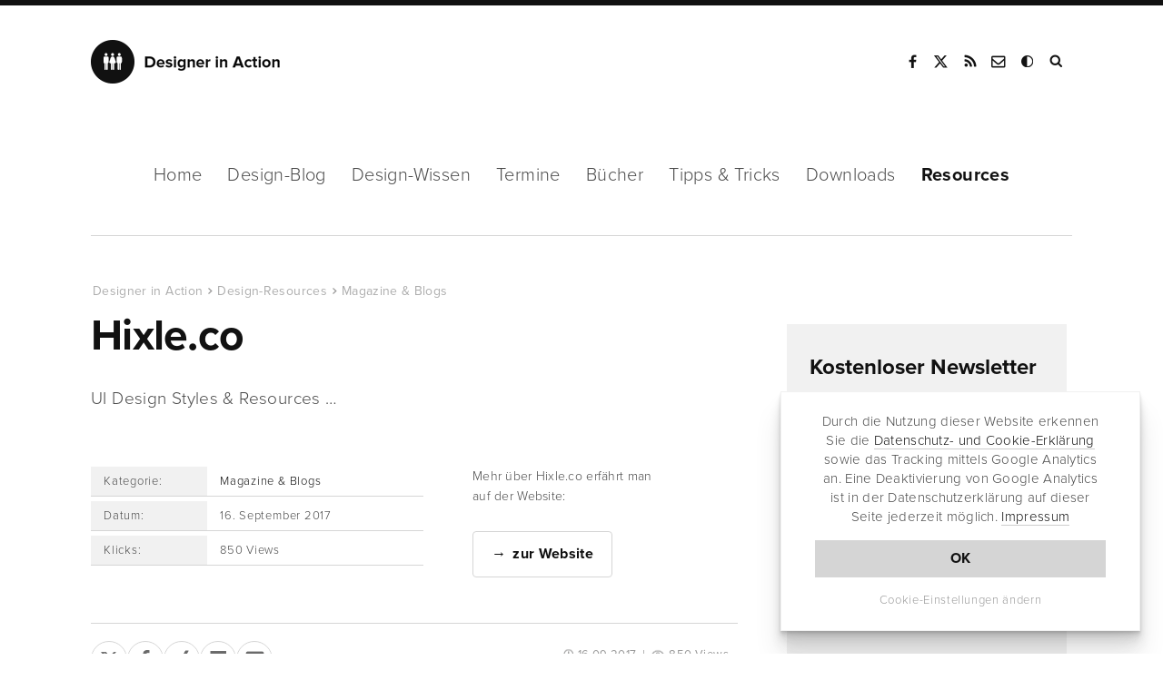

--- FILE ---
content_type: text/html; charset=UTF-8
request_url: https://www.designerinaction.de/design-resources/magazine-portale/hixle-co/
body_size: 9091
content:
<!doctype html><html lang="de"><head><meta charset="utf-8"><meta name="viewport" content="width = device-width, initial-scale = 1.0" /><meta http-equiv="x-dns-prefetch-control" content="on"><meta name='robots' content='index, follow, max-image-preview:large, max-snippet:-1, max-video-preview:-1' /><link rel="canonical" href="https://www.designerinaction.de/design-resources/magazine-portale/hixle-co/" /><meta property="og:locale" content="de_DE" /><meta property="og:type" content="article" /><meta property="og:title" content="Hixle.co" /><meta property="og:description" content="UI Design Styles &amp; Resources ..." /><meta property="og:url" content="https://www.designerinaction.de/design-resources/magazine-portale/hixle-co/" /><meta property="og:site_name" content="Designer in Action" /><meta property="article:publisher" content="https://www.facebook.com/designerinaction" /><meta property="article:modified_time" content="2017-09-16T10:40:49+00:00" /><meta name="twitter:card" content="summary_large_image" /><meta name="twitter:site" content="@designernews" /><link rel='dns-prefetch' href='//www.designerinaction.de' /><style id='classic-theme-styles-inline-css' type='text/css'>/*! This file is auto-generated */
.wp-block-button__link{color:#fff;background-color:#32373c;border-radius:9999px;box-shadow:none;text-decoration:none;padding:calc(.667em + 2px) calc(1.333em + 2px);font-size:1.125em}.wp-block-file__button{background:#32373c;color:#fff;text-decoration:none}</style><style id='global-styles-inline-css' type='text/css'>body{--wp--preset--color--black: #000000;--wp--preset--color--cyan-bluish-gray: #abb8c3;--wp--preset--color--white: #ffffff;--wp--preset--color--pale-pink: #f78da7;--wp--preset--color--vivid-red: #cf2e2e;--wp--preset--color--luminous-vivid-orange: #ff6900;--wp--preset--color--luminous-vivid-amber: #fcb900;--wp--preset--color--light-green-cyan: #7bdcb5;--wp--preset--color--vivid-green-cyan: #00d084;--wp--preset--color--pale-cyan-blue: #8ed1fc;--wp--preset--color--vivid-cyan-blue: #0693e3;--wp--preset--color--vivid-purple: #9b51e0;--wp--preset--gradient--vivid-cyan-blue-to-vivid-purple: linear-gradient(135deg,rgba(6,147,227,1) 0%,rgb(155,81,224) 100%);--wp--preset--gradient--light-green-cyan-to-vivid-green-cyan: linear-gradient(135deg,rgb(122,220,180) 0%,rgb(0,208,130) 100%);--wp--preset--gradient--luminous-vivid-amber-to-luminous-vivid-orange: linear-gradient(135deg,rgba(252,185,0,1) 0%,rgba(255,105,0,1) 100%);--wp--preset--gradient--luminous-vivid-orange-to-vivid-red: linear-gradient(135deg,rgba(255,105,0,1) 0%,rgb(207,46,46) 100%);--wp--preset--gradient--very-light-gray-to-cyan-bluish-gray: linear-gradient(135deg,rgb(238,238,238) 0%,rgb(169,184,195) 100%);--wp--preset--gradient--cool-to-warm-spectrum: linear-gradient(135deg,rgb(74,234,220) 0%,rgb(151,120,209) 20%,rgb(207,42,186) 40%,rgb(238,44,130) 60%,rgb(251,105,98) 80%,rgb(254,248,76) 100%);--wp--preset--gradient--blush-light-purple: linear-gradient(135deg,rgb(255,206,236) 0%,rgb(152,150,240) 100%);--wp--preset--gradient--blush-bordeaux: linear-gradient(135deg,rgb(254,205,165) 0%,rgb(254,45,45) 50%,rgb(107,0,62) 100%);--wp--preset--gradient--luminous-dusk: linear-gradient(135deg,rgb(255,203,112) 0%,rgb(199,81,192) 50%,rgb(65,88,208) 100%);--wp--preset--gradient--pale-ocean: linear-gradient(135deg,rgb(255,245,203) 0%,rgb(182,227,212) 50%,rgb(51,167,181) 100%);--wp--preset--gradient--electric-grass: linear-gradient(135deg,rgb(202,248,128) 0%,rgb(113,206,126) 100%);--wp--preset--gradient--midnight: linear-gradient(135deg,rgb(2,3,129) 0%,rgb(40,116,252) 100%);--wp--preset--font-size--small: 13px;--wp--preset--font-size--medium: 20px;--wp--preset--font-size--large: 36px;--wp--preset--font-size--x-large: 42px;--wp--preset--spacing--20: 0.44rem;--wp--preset--spacing--30: 0.67rem;--wp--preset--spacing--40: 1rem;--wp--preset--spacing--50: 1.5rem;--wp--preset--spacing--60: 2.25rem;--wp--preset--spacing--70: 3.38rem;--wp--preset--spacing--80: 5.06rem;--wp--preset--shadow--natural: 6px 6px 9px rgba(0, 0, 0, 0.2);--wp--preset--shadow--deep: 12px 12px 50px rgba(0, 0, 0, 0.4);--wp--preset--shadow--sharp: 6px 6px 0px rgba(0, 0, 0, 0.2);--wp--preset--shadow--outlined: 6px 6px 0px -3px rgba(255, 255, 255, 1), 6px 6px rgba(0, 0, 0, 1);--wp--preset--shadow--crisp: 6px 6px 0px rgba(0, 0, 0, 1);}:where(.is-layout-flex){gap: 0.5em;}:where(.is-layout-grid){gap: 0.5em;}body .is-layout-flex{display: flex;}body .is-layout-flex{flex-wrap: wrap;align-items: center;}body .is-layout-flex > *{margin: 0;}body .is-layout-grid{display: grid;}body .is-layout-grid > *{margin: 0;}:where(.wp-block-columns.is-layout-flex){gap: 2em;}:where(.wp-block-columns.is-layout-grid){gap: 2em;}:where(.wp-block-post-template.is-layout-flex){gap: 1.25em;}:where(.wp-block-post-template.is-layout-grid){gap: 1.25em;}.has-black-color{color: var(--wp--preset--color--black) !important;}.has-cyan-bluish-gray-color{color: var(--wp--preset--color--cyan-bluish-gray) !important;}.has-white-color{color: var(--wp--preset--color--white) !important;}.has-pale-pink-color{color: var(--wp--preset--color--pale-pink) !important;}.has-vivid-red-color{color: var(--wp--preset--color--vivid-red) !important;}.has-luminous-vivid-orange-color{color: var(--wp--preset--color--luminous-vivid-orange) !important;}.has-luminous-vivid-amber-color{color: var(--wp--preset--color--luminous-vivid-amber) !important;}.has-light-green-cyan-color{color: var(--wp--preset--color--light-green-cyan) !important;}.has-vivid-green-cyan-color{color: var(--wp--preset--color--vivid-green-cyan) !important;}.has-pale-cyan-blue-color{color: var(--wp--preset--color--pale-cyan-blue) !important;}.has-vivid-cyan-blue-color{color: var(--wp--preset--color--vivid-cyan-blue) !important;}.has-vivid-purple-color{color: var(--wp--preset--color--vivid-purple) !important;}.has-black-background-color{background-color: var(--wp--preset--color--black) !important;}.has-cyan-bluish-gray-background-color{background-color: var(--wp--preset--color--cyan-bluish-gray) !important;}.has-white-background-color{background-color: var(--wp--preset--color--white) !important;}.has-pale-pink-background-color{background-color: var(--wp--preset--color--pale-pink) !important;}.has-vivid-red-background-color{background-color: var(--wp--preset--color--vivid-red) !important;}.has-luminous-vivid-orange-background-color{background-color: var(--wp--preset--color--luminous-vivid-orange) !important;}.has-luminous-vivid-amber-background-color{background-color: var(--wp--preset--color--luminous-vivid-amber) !important;}.has-light-green-cyan-background-color{background-color: var(--wp--preset--color--light-green-cyan) !important;}.has-vivid-green-cyan-background-color{background-color: var(--wp--preset--color--vivid-green-cyan) !important;}.has-pale-cyan-blue-background-color{background-color: var(--wp--preset--color--pale-cyan-blue) !important;}.has-vivid-cyan-blue-background-color{background-color: var(--wp--preset--color--vivid-cyan-blue) !important;}.has-vivid-purple-background-color{background-color: var(--wp--preset--color--vivid-purple) !important;}.has-black-border-color{border-color: var(--wp--preset--color--black) !important;}.has-cyan-bluish-gray-border-color{border-color: var(--wp--preset--color--cyan-bluish-gray) !important;}.has-white-border-color{border-color: var(--wp--preset--color--white) !important;}.has-pale-pink-border-color{border-color: var(--wp--preset--color--pale-pink) !important;}.has-vivid-red-border-color{border-color: var(--wp--preset--color--vivid-red) !important;}.has-luminous-vivid-orange-border-color{border-color: var(--wp--preset--color--luminous-vivid-orange) !important;}.has-luminous-vivid-amber-border-color{border-color: var(--wp--preset--color--luminous-vivid-amber) !important;}.has-light-green-cyan-border-color{border-color: var(--wp--preset--color--light-green-cyan) !important;}.has-vivid-green-cyan-border-color{border-color: var(--wp--preset--color--vivid-green-cyan) !important;}.has-pale-cyan-blue-border-color{border-color: var(--wp--preset--color--pale-cyan-blue) !important;}.has-vivid-cyan-blue-border-color{border-color: var(--wp--preset--color--vivid-cyan-blue) !important;}.has-vivid-purple-border-color{border-color: var(--wp--preset--color--vivid-purple) !important;}.has-vivid-cyan-blue-to-vivid-purple-gradient-background{background: var(--wp--preset--gradient--vivid-cyan-blue-to-vivid-purple) !important;}.has-light-green-cyan-to-vivid-green-cyan-gradient-background{background: var(--wp--preset--gradient--light-green-cyan-to-vivid-green-cyan) !important;}.has-luminous-vivid-amber-to-luminous-vivid-orange-gradient-background{background: var(--wp--preset--gradient--luminous-vivid-amber-to-luminous-vivid-orange) !important;}.has-luminous-vivid-orange-to-vivid-red-gradient-background{background: var(--wp--preset--gradient--luminous-vivid-orange-to-vivid-red) !important;}.has-very-light-gray-to-cyan-bluish-gray-gradient-background{background: var(--wp--preset--gradient--very-light-gray-to-cyan-bluish-gray) !important;}.has-cool-to-warm-spectrum-gradient-background{background: var(--wp--preset--gradient--cool-to-warm-spectrum) !important;}.has-blush-light-purple-gradient-background{background: var(--wp--preset--gradient--blush-light-purple) !important;}.has-blush-bordeaux-gradient-background{background: var(--wp--preset--gradient--blush-bordeaux) !important;}.has-luminous-dusk-gradient-background{background: var(--wp--preset--gradient--luminous-dusk) !important;}.has-pale-ocean-gradient-background{background: var(--wp--preset--gradient--pale-ocean) !important;}.has-electric-grass-gradient-background{background: var(--wp--preset--gradient--electric-grass) !important;}.has-midnight-gradient-background{background: var(--wp--preset--gradient--midnight) !important;}.has-small-font-size{font-size: var(--wp--preset--font-size--small) !important;}.has-medium-font-size{font-size: var(--wp--preset--font-size--medium) !important;}.has-large-font-size{font-size: var(--wp--preset--font-size--large) !important;}.has-x-large-font-size{font-size: var(--wp--preset--font-size--x-large) !important;}
.wp-block-navigation a:where(:not(.wp-element-button)){color: inherit;}
:where(.wp-block-post-template.is-layout-flex){gap: 1.25em;}:where(.wp-block-post-template.is-layout-grid){gap: 1.25em;}
:where(.wp-block-columns.is-layout-flex){gap: 2em;}:where(.wp-block-columns.is-layout-grid){gap: 2em;}
.wp-block-pullquote{font-size: 1.5em;line-height: 1.6;}</style><link rel="https://api.w.org/" href="https://www.designerinaction.de/wp-json/" /><script>var ms_grabbing_curosr = 'https://www.designerinaction.de/wp-content/plugins/master-slider/public/assets/css/common/grabbing.cur', ms_grab_curosr = 'https://www.designerinaction.de/wp-content/plugins/master-slider/public/assets/css/common/grab.cur';</script> <meta name="generator" content="MasterSlider 3.5.3 - Responsive Touch Image Slider | avt.li/msf" /><title>Hixle.co</title><meta property="og:caption" content="Hixle.co" /><link rel="alternate" type="application/rss+xml" title="RSS" href="https://feeds.feedburner.com/designerinaction" /><link rel="shortcut icon" href="https://www.designerinaction.de/wp-content/themes/dia/gfx/favicon.ico"><link rel="icon" href="https://www.designerinaction.de/wp-content/themes/dia/gfx/favicon.png"><link href="https://www.designerinaction.de/wp-content/cache/autoptimize/css/autoptimize_single_ef3b46ebdc6feb506f4d1b75eb6c0dbf.css" rel="stylesheet"> <!--[if lt IE 9]><link rel="stylesheet" href="/wp-content/themes/dia/js/ie.js"> <script src="/wp-content/themes/dia/js/html5shiv.js"></script> <![endif]--><link rel="dns-prefetch" href="https://ajax.googleapis.com" /> <script>// if (document.cookie.indexOf("hidecookiedeclaration" + '=1') > -1) {
            if (document.cookie.indexOf("hidecookiedeclaration" + '=2') == -1) {
var script = document.createElement('script'),
        scripts = document.getElementsByTagName('script')[0];
    script.src = "https://www.googletagmanager.com/gtag/js?id=G-576CXRXW2R";
    scripts.parentNode.insertBefore(script, scripts);
window.dataLayer = window.dataLayer || [];
  function gtag(){dataLayer.push(arguments);}
  gtag('js', new Date());
  gtag('config', 'G-576CXRXW2R', { 'anonymize_ip': true });

}</script> </head><body><header><div class="header"><div class="logo"> <strong><a href="https://www.designerinaction.de">Designer in Action</a></strong></div><div class="social"><ul><li><a href="https://www.facebook.com/designerinaction" class="facebook" rel="noopener" title="Facebook-Seite von Designer in Action" target="_blank">Facebook</a></li><li><a href="https://x.com/designernews" class="twitter" rel="noopener" title="Designer in Action auf X" target="_blank">X</a></li><li><a href="https://feeds.feedburner.com/designerinaction" title="RSS" class="rss" rel="noopener" target="_blank">RSS</a></li><li><a href="/kontakt/kontaktformular/" title="Kontakt" class="kontakt" rel="noopener">Kontakt</a></li><li><a onclick="darkmode.toggle();" title="Dark Mode" class="googleplus darkmode" rel="noopener">Dark Mode</a></li><li><form action="/index.php" id="suchbox" method="get"> <input type="text" name="s" id="s" class="suche" placeholder="Suchen" /></form><a href="#suche" class="suche" id="searchsubmit" title="Website durchsuchen" target="_blank">Suche</a></li></ul></div><div class="mobile"></div></div></header><nav class="sticky-menu"><div id="nav"><ul class="navwrapper"><li><a href="https://www.designerinaction.de">Home</a></li><li><a href="/design-blog/" >Design-Blog</a><ul class="dropdown"><li><a href="/design-blog/">Übersicht</a></li><li><a href="/gestaltung/">Gestaltung</a></li><li><a href="/typografie/">Typografie</a></li><li><a href="/kreativwirtschaft/">Kreativwirtschaft</a></li><li><a href="/papier/">Papier</a></li><li><a href="/fotografie/">Fotografie</a></li><li><a href="/technik/">Technik</a></li><li><a href="/design-blog/" class="all">Neue Beiträge</a></li></ul></li><li><a href="/design-wissen/" >Design-Wissen</a><ul class="dropdown"><li><a href="/design-wissen/">Übersicht</a></li><li><a href="/design-wissen/design-lexikon/">Design-Lexikon</a></li><li><a href="/design-wissen/design-zitate/">Design-Zitate</a></li><li><a href="/design-wissen/motion-design/">Motion Design</a></li><li><a href="/design-wissen/design-podcasts-deutsch/">Design-Podcasts</a></li><li><a href="/design-wissen/design-thinking/">Design-Thinking</a></li><li><a href="/design-wissen/roemische-zahlen/">Römische Zahlen</a></li><li><a href="/design-wissen/goldener-schnitt/">Goldener Schnitt</a></li><li><a href="/design-wissen/drittel-regel/">Drittel-Regel</a></li><li><a href="/design-wissen/" class="all">alle Beiträge</a></li></ul></li><li><a href="/termine/" >Termine</a></li><li><a href="/buecher/" >Bücher</a><ul class="dropdown"><li><a href="/buecher/">Lesenswert</a></li><li><a href="/buecher/design/">Design</a></li><li><a href="/buecher/medien/">Medien/Kultur</a></li><li><a href="/buecher/fotografie/">Fotografie</a></li><li><a href="/buecher/software/">Software</a></li><li><a href="/buecher/technik/">Programming</a></li><li><a href="/buecher/" class="all">Neue Bücher</a></li></ul></li><li><a href="/tipps-tricks/" >Tipps &amp; Tricks</a><ul class="dropdown"><li><a href="/tipps-tricks/">Übersicht</a></li><li><a href="/tipps-tricks/photoshop/">Photoshop</a></li><li><a href="/tipps-tricks/indesign/">InDesign</a></li><li><a href="/tipps-tricks/illustrator/">Illustrator</a></li><li><a href="/tipps-tricks/quarkxpress/">QuarkXPress</a></li><li><a href="/tipps-tricks/web-development/">Web Development</a></li><li><a href="/tipps-tricks/" class="all">Neue Tipps & Tricks</a></li></ul></li><li><a href="/downloads/" >Downloads</a><ul class="dropdown"><li><a href="/downloads/">Übersicht</a></li><li><a href="/fonts/">Free Fonts</a></li><li><a href="/downloads/actions/">Photoshop Actions</a></li><li><a href="/downloads/brushes/">Brushes / Pinselspitzen</a></li><li><a href="/downloads/texturen/">Texturen und Muster</a></li><li><a href="/downloads/plugins-presets/">Plugins und Presets</a></li><li><a href="/downloads/" class="all">Neue Downloads</a></li></ul></li><li><a href="/design-resources/" class="aktiv">Resources</a></li></ul></div></nav><div class="container"><div class="content column rubrik space-top-large sh"><article> <script type="application/ld+json">{
"@context": "http://schema.org",
"@type": "NewsArticle",
"headline": "Hixle.co",
"author": "Designer in Action",
"datePublished": "2017-09-16",
"dateModified": "2017-09-16",
"dateline": "NRW, DE","mainEntityOfPage": "true",
"articleSection": "Internet",
"articleBody": "UI Design Styles & Resources ...",
"image": {
"@type": "imageObject",
"url": "",
"height": "455",
"width": "318"
},
"publisher": {
"@type": "Organization",
"name": "Designer in Action",
"logo": {
"@type": "imageObject",
"url": "https://www.designerinaction.de/wp-content/themes/dia/gfx/designer-in-action.png"
}
}
}</script> <script type="application/ld+json">{
     "@context": "http://schema.org",
     "@type": "BreadcrumbList",
     "itemListElement":
     [
      {
       "@type": "ListItem",
       "position": 1,
       "item":
       {
        "@type": "WebSite",
		"@id": "https://www.designerinaction.de",
		"name": "Designer in Action"
        }
      },
      {
       "@type": "ListItem",
      "position": 2,
      "item":
       {
        "@type": "WebPage",
		"@id": "https://www.designerinaction.de/design-resources/",
		"name": "Design-Resources"
       }
      },
       {
       "@type": "ListItem",
      "position": 3,
      "item":
       {
        "@type": "WebPage",
		"@id": "https://www.designerinaction.de/design-resources/magazine-portale/",
		"name": "Magazine-portale"
       }
      },
       {
       "@type": "ListItem",
      "position": 4,
      "item":
       {
        "@type": "WebPage",
		"@id": "https://www.designerinaction.de/design-resources/magazine-portale/hixle-co/",
		"name": "Hixle.co"
       }
      }     ]
    }</script> <ol class="breadcrumb single"><li><a href="https://www.designerinaction.de">Designer in Action</a></li><li><a href="https://www.designerinaction.de/design-resources/">Design-Resources</a></li><li><a href="https://www.designerinaction.de/design-resources/magazine-portale/">Magazine &amp; Blogs</a></li><li><a href="https://www.designerinaction.de/design-resources/magazine-portale/hixle-co/">Hixle.co</a></li></ol><h1>Hixle.co</h1><p>UI Design Styles &#038; Resources &#8230;</p></article><div class="tablebox-wrapper tablebox-wrapper-software"><div class="tablebox-info"><div class="tablebox-left">Kategorie:</div><div class="tablebox-right"><a href="https://www.designerinaction.de/surftipps/magazine-portale/" rel="tag">Magazine &amp; Blogs</a></a></div><div class="tablebox-left">Datum:</div><div class="tablebox-right">16. September 2017</div><div class="tablebox-left">Klicks:</div><div class="tablebox-right"><div class="viewsshow">&nbsp;</div></div></div><div class="tablebox-button no-margin"><p>Mehr über Hixle.co erfährt man auf der Website:</p> <a href="/redirect.php?id=21289" rel="nofollow" class="btn">zur Website</a></div></div><div id="sharelinks"><div class="articleinfo"><div class="icons"><ul><li class="sharetext">Teilen:</li><li class="twitter"><a href="https://twitter.com/intent/tweet?text=Hixle.co&amp;url=https://www.designerinaction.de/design-resources/magazine-portale/hixle-co/" rel="popup" title="Bei Twitter teilen"><span class="fa fa-twitter"></span><span class="share_text">Tweet</span></a></li><li class="facebook"><a href="https://www.facebook.com/sharer/sharer.php?u=https%3A%2F%2Fwww.designerinaction.de%2Fdesign-resources%2Fmagazine-portale%2Fhixle-co%2F" rel="popup" title="Bei Facebook teilen"><span class="fa fa-facebook"></span><span class="share_text">Teilen</span></a></li><li class="xing"><a href="https://www.xing.com/social_plugins/share?url=https%3A%2F%2Fwww.designerinaction.de%2Fdesign-resources%2Fmagazine-portale%2Fhixle-co%2F" rel="popup" title="Bei Xing teilen"><span class="fa fa-xing"></span><span class="share_text">Teilen</span></a></li><li class="flipboard"><a href="https://share.flipboard.com/bookmarklet/popout?v=2&amp;title=Hixle.co&amp;url=https%3A%2F%2Fwww.designerinaction.de%2Fdesign-resources%2Fmagazine-portale%2Fhixle-co%2F" rel="popup" title="Bei Flipboard teilen"><span class="fa fa-flipboard"></span><span class="share_text">Teilen</span></a></li><li class="mailen"><a href="mailto:?body=https%3A%2F%2Fwww.designerinaction.de%2Fdesign-resources%2Fmagazine-portale%2Fhixle-co%2F" rel="popup" title="Per E-Mail senden"><span class="fa fa-mailen"></span><span class="share_text">E-Mail</span></a></li></ul></div><div class="wrapper"><div class="second"><span class="date">16.09.2017</span>&nbsp;&nbsp;|&nbsp;&nbsp;<span class="views viewsshow"> 850 Views </span></div></div></div></div><div class="kommentare"> <button id="comments-toggle"><span class="comments-title">0 Kommentare</span></button><div class="comments-content"><div id="respond" class="comment-respond"><h3 id="reply-title" class="comment-reply-title">Kommentieren <small><a rel="nofollow" id="cancel-comment-reply-link" href="/design-resources/magazine-portale/hixle-co/#respond" style="display:none;">Antwort abbrechen</a></small></h3><form action="https://www.designerinaction.de/wp-comments-post.php" method="post" id="commentform" class="comment-form"><p class="comment-form-comment"><textarea autocomplete="new-password"  id="h23da69ca3"  name="h23da69ca3"   cols="45" rows="8" placeholder="Kommentar" aria-required="true"></textarea><textarea id="comment" aria-label="hp-comment" aria-hidden="true" name="comment" autocomplete="new-password" style="padding:0 !important;clip:rect(1px, 1px, 1px, 1px) !important;position:absolute !important;white-space:nowrap !important;height:1px !important;width:1px !important;overflow:hidden !important;" tabindex="-1"></textarea><script data-noptimize>document.getElementById("comment").setAttribute( "id", "a2a7cecefdf8e5c9bb375f32de702fd9" );document.getElementById("h23da69ca3").setAttribute( "id", "comment" );</script><input type="hidden" name="ab_init_time" value="1768557547" /></p><p class="comment-form-author"><input id="author" name="author" type="text" value="" size="30" placeholder="Name"  /></p><p class="comment-form-email"><input id="email" name="email" type="text" value="" size="30" placeholder="E-Mail-Adresse (wird nicht veröffentlicht)"  /></p><p class="comment-form-url"><input id="url" name="url" type="text" value="" size="30" placeholder="Website (optional)" /></p><p class="acceptance"> <input id="acceptance" name="acceptance" type="checkbox" /> Ich akzeptiere die <a href="https://www.designerinaction.de/kontakt/impressum/#datenschutz" target="_blank">Datenschutzerklärung</a>.</p><p class="form-submit"><input name="submit" type="submit" id="submit" class="submit" value="Kommentar abschicken" /> <input type='hidden' name='comment_post_ID' value='21289' id='comment_post_ID' /> <input type='hidden' name='comment_parent' id='comment_parent' value='0' /></p></form></div></div></div></div><aside><div class="sidebar column sh"><div class="box boxgrau newsletter boxnlfirst"> <strong>Kostenloser Newsletter</strong><p class="nld">Der Newsletter von Designer in Action erscheint alle 14 Tage und bietet News, Meldungen, Termine, Download-Tipps, Buchvorstellungen und neue Links.</p><form method="post" name="subscribeform" id="subscribeform" name="nlformular"> <input type="text" name="email_sidebar" value="" id="email_sidebar" placeholder="E-Mail-Adresse"> <input type="hidden" name="htmlemail" value="1"> <input type="hidden" name="list[2]" value="signup" /> <input type="hidden" name="subscribe" value="subscribe" /><div style="display:none"> <input type="text" name="VerificationCodeX" value="" size="20"></div> <input name="nlabsenden" id="nlabsenden" class="btndark" type="submit" onclick="if (checkform()) {submitForm();} return false;" value="Anmelden" /><div class="nl_email_footer_acpt"> <input name="datenschutz_akzeptiert" id="datenschutz_akzeptiert" value="1" type="checkbox"> Die <a href="/kontakt/impressum/#datenschutz" rel="noopener" target="_blank">Datenschutzbestimmungen</a> habe ich gelesen und akzeptiert.</div><div id="msgerror"></div><div id="msgsuccess"></div></form></div></div></aside></div><section><div class="container container-hspace related-posts space-bottom-large"><div class="subnav"><ul><li><strong>Verwandte Beiträge</strong></li></ul></div><div class="gridview list"><div class="item col-3"><div class="col-3-inner related-posts-inner"> <a href="https://www.designerinaction.de/papier/jeans-papier-refit-denim/"><img src="https://www.designerinaction.de/wp-content/uploads/2025/10/antalis-refit-291x182.jpg" srcset="https://www.designerinaction.de/wp-content/uploads/2025/10/antalis-refit-291x182.jpg 320w, https://www.designerinaction.de/wp-content/uploads/2025/10/antalis-refit-393x245.jpg 321w" alt="Jeans-Papier »Refit Denim« bei Antalis erschienen" width="393" height="275" /></a><div class="col-text-space"><span class="category"><a href="https://www.designerinaction.de/design-resources/magazine-portale/">Magazine &amp; Blogs</a></span> <strong><a href="https://www.designerinaction.de/papier/jeans-papier-refit-denim/">Jeans-Papier »Refit Denim« bei Antalis erschienen</a></strong></div></div></div><div class="item col-3"><div class="col-3-inner related-posts-inner"> <a href="https://www.designerinaction.de/kreativwirtschaft/state-of-the-designer-2025-zusammenarbeit-arbeitsmodelle-und-ki-im-fokus/"><img src="https://www.designerinaction.de/wp-content/uploads/2025/01/state-of-the-designer-2025-291x182.jpg" srcset="https://www.designerinaction.de/wp-content/uploads/2025/01/state-of-the-designer-2025-291x182.jpg 320w, https://www.designerinaction.de/wp-content/uploads/2025/01/state-of-the-designer-2025-393x245.jpg 321w" alt="State of the Designer 2025: Zusammenarbeit, Arbeitsmodelle und KI im Fokus" width="393" height="275" /></a><div class="col-text-space"><span class="category"><a href="https://www.designerinaction.de/design-resources/magazine-portale/">Magazine &amp; Blogs</a></span> <strong><a href="https://www.designerinaction.de/kreativwirtschaft/state-of-the-designer-2025-zusammenarbeit-arbeitsmodelle-und-ki-im-fokus/">State of the Designer 2025: Zusammenarbeit, Arbeitsmodelle und KI im Fokus</a></strong></div></div></div><div class="item col-3"><div class="col-3-inner related-posts-inner"> <a href="https://www.designerinaction.de/gestaltung/kickstarter-design-projekte-im-herbst/"><img src="https://www.designerinaction.de/wp-content/uploads/2024/10/kickstarter-design-projekte-im-herbst-2024-291x182.jpg" srcset="https://www.designerinaction.de/wp-content/uploads/2024/10/kickstarter-design-projekte-im-herbst-2024-291x182.jpg 320w, https://www.designerinaction.de/wp-content/uploads/2024/10/kickstarter-design-projekte-im-herbst-2024-393x245.jpg 321w" alt="Kickstarter: Design-Projekte im Herbst" width="393" height="275" /></a><div class="col-text-space"><span class="category"><a href="https://www.designerinaction.de/design-resources/magazine-portale/">Magazine &amp; Blogs</a></span> <strong><a href="https://www.designerinaction.de/gestaltung/kickstarter-design-projekte-im-herbst/">Kickstarter: Design-Projekte im Herbst</a></strong></div></div></div><div class="item col-3"><div class="col-3-inner related-posts-inner"> <a href="https://www.designerinaction.de/tipps-tricks/web-development/google-easter-eggs/"><img src="https://www.designerinaction.de/wp-content/uploads/2025/04/google-easter-eggs-2025-291x182.jpg" srcset="https://www.designerinaction.de/wp-content/uploads/2025/04/google-easter-eggs-2025-291x182.jpg 320w, https://www.designerinaction.de/wp-content/uploads/2025/04/google-easter-eggs-2025-393x245.jpg 321w" alt="Google Easter Eggs: Ostereiersuche mal anders" width="393" height="275" /></a><div class="col-text-space"><span class="category"><a href="https://www.designerinaction.de/design-resources/magazine-portale/">Magazine &amp; Blogs</a></span> <strong><a href="https://www.designerinaction.de/tipps-tricks/web-development/google-easter-eggs/">Google Easter Eggs: Ostereiersuche mal anders</a></strong></div></div></div></div></div></section><div class="container column"><div class="subnav"><ul><li class="aktiv"><a href=""><strong>Mehr Links zu Design</strong></a></li></ul></div><div class="header-fullwidth space-top-small space-bottom-large"><div class="item single"><section><article><div><img src="/wp-content/themes/dia/gfx/design-resources.jpg" alt="Design-Ressourcen" /></div><div class="container single"> <a href="/design-resources/"><div class="headline" style="z-index: 10;"> <a href="/design-resources/"><strong>Design-Ressourcen</strong> </a><p class="moreinfo"><a href="/design-resources/">Die Resources auf Designer in Action enthalten noch weitere Links für Kreative. Jetzt an die 1.000 Verweise für Designer und Kreative entdecken!</a></p></div> </a></div></article></section></div></div></div><footer><section><div class="nl_footer_fullwidth"><div id="newsletterfooter"><div class="newsletterfooter_wrapper"> <strong>Der Newsletter von Designer&nbsp;in&nbsp;Action</strong><p>News, Events, Download-Tipps, Buchvorstellungen&nbsp;und Links. <br /> Alle zwei Wochen neu. Kostenlos.</p><form method="post" name="footer_subscribeform" id="footer_subscribeform"> <input type="hidden" name="htmlemail" value="1"> <input type="hidden" name="list[2]" value="signup" /> <input type="hidden" name="subscribe" value="subscribe" /><div style="display:none"> <input type="text" name="VerificationCodeX" value="" size="20"></div><div class="nl_footer_wrapper"> <input type="text" name="email_footer" value="" id="email_footer" placeholder="E-Mail-Adresse"> <input class="nl_email_footer_btn" name="nlabsenden" id="nlabsenden" type="submit" onclick="if (footer_checkform()) {footer_submitForm();} return false;" value="Kostenlos abonnieren" /><div class="nl_email_footer_acpt"><input name="acceptance" id="acceptance" value="1" type="checkbox"> Die <a href="https://www.designerinaction.de/kontakt/impressum/#datenschutz" rel="noopener" target="_blank">Datenschutzbestimmungen</a> habe ich gelesen und&nbsp;akzeptiert.</div></div><div id="msgerror_footer"></div><div id="msgsuccess_footer"></div></form></div></div></div></section><div class="footer-wrapper"><div class="footer"><div class="footerinner"><ul><li class="logo"><a href="https://www.designerinaction.de">Designer in Action</a></li><li>Informieren<ul><li><a href="https://www.designerinaction.de/gestaltung/">Gestaltung</a></li><li><a href="https://www.designerinaction.de/typografie/">Typografie</a></li><li><a href="https://www.designerinaction.de/papier/">Papier</a></li><li><a href="https://www.designerinaction.de/fotografie/">Fotografie</a></li><li><a href="https://www.designerinaction.de/technik/">Technik</a></li><li><a href="https://www.designerinaction.de/kreativwirtschaft/">Wirtschaft</a></li></ul></li><li>Downloaden<ul><li><a href="https://www.designerinaction.de/fonts/">Fonts</a></li><li><a href="https://www.designerinaction.de/downloads/actions/">Actions</a></li><li><a href="https://www.designerinaction.de/downloads/brushes/">Brushes</a></li><li><a href="https://www.designerinaction.de/downloads/texturen/">Texturen</a></li><li><a href="https://www.designerinaction.de/downloads/plugins-presets/">Plug-ins</a></li></ul></li><li>Kontaktieren<ul><li><a title="Kontakt zu Designer in Action" href="https://www.designerinaction.de/kontakt/kontaktformular/">Kontaktformular</a></li><li><a title="News zu Design einsenden" href="https://www.designerinaction.de/kontakt/presse/">News&nbsp;einsenden</a></li><li><a title="Auf Designer in Action werben" href="https://www.designerinaction.de/kontakt/werben/">Hier werben</a></li><li><a href="https://www.designerinaction.de/kontakt/presse/">Presseinfos</a></li><li><a href="https://www.designerinaction.de/kontakt/impressum/">Impressum/<br />Datenschutz</a></li></ul></li><li class="folgenlinks">Folgen<ul><li><a href="https://twitter.com/designernews" rel="noopener" target="_blank">Twitter</a></li><li><a href="https://www.facebook.com/designerinaction" rel="noopener" target="_blank">Facebook</a></li><li><a href="https://feeds.feedburner.com/designerinaction" rel="noopener" target="_blank">RSS-Feed</a></li><li><a href="https://nl.designerinaction.de/?p=subscribe&amp;id=1" rel="noopener">Newsletter</a></li></ul></li><li>Partnersites<ul><li><a href="https://www.rullkoetter.de" title="Rullk&ouml;tter AGD" rel="noopener" target="_blank">Rullk&ouml;tter AGD</a></li><li><a href="https://www.jazz-for-me.de" title="Jazz for me" rel="noopener" target="_blank">Jazz for me</a></li></ul></li></ul></div></div></footer><link rel="stylesheet" href="https://use.typekit.net/fpi1ewj.css"> <script>(function () { if(document.cookie.indexOf('fontsLoaded=true') != -1){ document.documentElement.classList.add('fonts-loaded');} else {var script = document.createElement('script');script.src = 'https://www.designerinaction.de/wp-content/themes/dia/js/fontfaceobserver.js';script.async = true;script.onload = function () {var proxima = new FontFaceObserver('proxima-nova', {weight: 300});var proxima_heavy = new FontFaceObserver('proxima-nova', {weight: 700});var proxima_regular = new FontFaceObserver('proxima-nova', {weight: 400});Promise.all([proxima.load(), proxima_heavy.load(), proxima_regular.load()]).then(function () {document.documentElement.classList.add('fonts-loaded');var expires = new Date(+new Date() + (30 * 24 * 60 * 60 * 1000)).toUTCString();document.cookie = 'fontsLoaded=true; expires=' + expires + '; path=/';document.documentElement.classList.add('fonts-loaded');});};document.head.appendChild(script);}}());</script> <script src="https://www.designerinaction.de/wp-content/themes/dia/js/scripts.js"></script>  <script type="text/javascript" defer src="https://www.designerinaction.de/wp-content/plugins/contact-form-7/includes/swv/js/index.js?ver=5.9.4" id="swv-js"></script> <script type="text/javascript" id="contact-form-7-js-extra">var wpcf7 = {"api":{"root":"https:\/\/www.designerinaction.de\/wp-json\/","namespace":"contact-form-7\/v1"}};</script> <script type="text/javascript" defer src="https://www.designerinaction.de/wp-content/plugins/contact-form-7/includes/js/index.js?ver=5.9.4" id="contact-form-7-js"></script> <script type="text/javascript">$.ajax({ 
                    url: "https://www.designerinaction.de/wp-content/plugins/spp/ajax.php?id=21289",
                    cache: 'false',
                    async: 'true' })
                    .done(function( resp ) {
                        console.log(resp);
                        $(".viewsshow").html(resp.data.message + ' Views');  
                    });</script> </body></html>